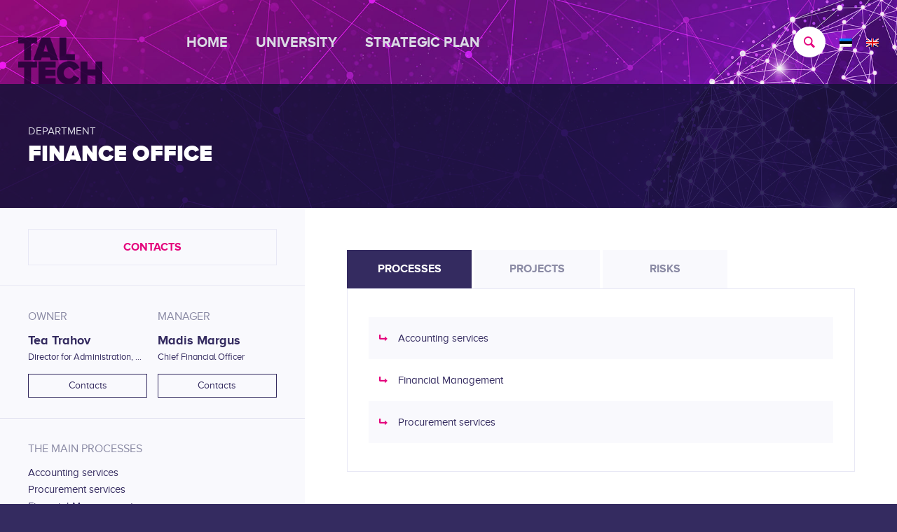

--- FILE ---
content_type: text/html; charset=UTF-8
request_url: https://smart.taltech.ee/en/department/finance-office/
body_size: 10837
content:
<!DOCTYPE html>
<html lang="en-US" class="html_stretched responsive av-preloader-disabled  html_header_top html_logo_left html_main_nav_header html_menu_right html_custom html_header_sticky html_header_shrinking_disabled html_mobile_menu_tablet html_header_searchicon html_content_align_center html_header_unstick_top_disabled html_header_stretch html_minimal_header html_elegant-blog html_av-submenu-hidden html_av-submenu-display-click html_av-overlay-side html_av-overlay-side-minimal html_av-submenu-noclone html_entry_id_4090 av-cookies-no-cookie-consent av-no-preview av-default-lightbox html_text_menu_active av-mobile-menu-switch-default">
<head>
<meta charset="UTF-8" />


<!-- mobile setting -->
<meta name="viewport" content="width=device-width, initial-scale=1">

<!-- Scripts/CSS and wp_head hook -->
<meta name='robots' content='index, follow, max-image-preview:large, max-snippet:-1, max-video-preview:-1' />
<link rel="alternate" hreflang="et" href="https://smart.taltech.ee/osakond/rahandusosakond/" />
<link rel="alternate" hreflang="en" href="https://smart.taltech.ee/en/department/finance-office/" />
<link rel="alternate" hreflang="x-default" href="https://smart.taltech.ee/osakond/rahandusosakond/" />

	<!-- This site is optimized with the Yoast SEO plugin v26.8 - https://yoast.com/product/yoast-seo-wordpress/ -->
	<title>TALTECH | Finance Office</title>
	<meta name="description" content="Tere tulemast SMART keskkonda!" />
	<link rel="canonical" href="https://smart.taltech.ee/en/department/finance-office/" />
	<script type="application/ld+json" class="yoast-schema-graph">{"@context":"https://schema.org","@graph":[{"@type":"WebPage","@id":"https://smart.taltech.ee/en/department/finance-office/","url":"https://smart.taltech.ee/en/department/finance-office/","name":"TALTECH | Finance Office","isPartOf":{"@id":"https://smart.taltech.ee/en/#website"},"datePublished":"2021-06-28T12:58:48+00:00","dateModified":"2024-07-17T06:28:51+00:00","description":"Tere tulemast SMART keskkonda!","breadcrumb":{"@id":"https://smart.taltech.ee/en/department/finance-office/#breadcrumb"},"inLanguage":"en-US","potentialAction":[{"@type":"ReadAction","target":["https://smart.taltech.ee/en/department/finance-office/"]}]},{"@type":"BreadcrumbList","@id":"https://smart.taltech.ee/en/department/finance-office/#breadcrumb","itemListElement":[{"@type":"ListItem","position":1,"name":"Home","item":"https://smart.taltech.ee/en/home/"},{"@type":"ListItem","position":2,"name":"Finance Office"}]},{"@type":"WebSite","@id":"https://smart.taltech.ee/en/#website","url":"https://smart.taltech.ee/en/","name":"TALTECH","description":"Tere tulemast SMART keskkonda!","potentialAction":[{"@type":"SearchAction","target":{"@type":"EntryPoint","urlTemplate":"https://smart.taltech.ee/en/?s={search_term_string}"},"query-input":{"@type":"PropertyValueSpecification","valueRequired":true,"valueName":"search_term_string"}}],"inLanguage":"en-US"}]}</script>
	<!-- / Yoast SEO plugin. -->


<link rel='dns-prefetch' href='//code.jquery.com' />
<link rel="alternate" type="application/rss+xml" title="TALTECH &raquo; Feed" href="https://smart.taltech.ee/en/feed/" />
<link rel="alternate" title="oEmbed (JSON)" type="application/json+oembed" href="https://smart.taltech.ee/en/wp-json/oembed/1.0/embed?url=https%3A%2F%2Fsmart.taltech.ee%2Fen%2Fdepartment%2Ffinance-office%2F" />
<link rel="alternate" title="oEmbed (XML)" type="text/xml+oembed" href="https://smart.taltech.ee/en/wp-json/oembed/1.0/embed?url=https%3A%2F%2Fsmart.taltech.ee%2Fen%2Fdepartment%2Ffinance-office%2F&#038;format=xml" />
<style id='wp-img-auto-sizes-contain-inline-css' type='text/css'>
img:is([sizes=auto i],[sizes^="auto," i]){contain-intrinsic-size:3000px 1500px}
/*# sourceURL=wp-img-auto-sizes-contain-inline-css */
</style>
<link rel='stylesheet' id='wpml-legacy-dropdown-0-css' href='https://smart.taltech.ee/wp-content/plugins/sitepress-multilingual-cms/templates/language-switchers/legacy-dropdown/style.min.css?ver=1' type='text/css' media='all' />
<style id='wpml-legacy-dropdown-0-inline-css' type='text/css'>
.wpml-ls-statics-shortcode_actions, .wpml-ls-statics-shortcode_actions .wpml-ls-sub-menu, .wpml-ls-statics-shortcode_actions a {border-color:#EEEEEE;}.wpml-ls-statics-shortcode_actions a, .wpml-ls-statics-shortcode_actions .wpml-ls-sub-menu a, .wpml-ls-statics-shortcode_actions .wpml-ls-sub-menu a:link, .wpml-ls-statics-shortcode_actions li:not(.wpml-ls-current-language) .wpml-ls-link, .wpml-ls-statics-shortcode_actions li:not(.wpml-ls-current-language) .wpml-ls-link:link {color:#444444;background-color:#ffffff;}.wpml-ls-statics-shortcode_actions .wpml-ls-sub-menu a:hover,.wpml-ls-statics-shortcode_actions .wpml-ls-sub-menu a:focus, .wpml-ls-statics-shortcode_actions .wpml-ls-sub-menu a:link:hover, .wpml-ls-statics-shortcode_actions .wpml-ls-sub-menu a:link:focus {color:#000000;background-color:#eeeeee;}.wpml-ls-statics-shortcode_actions .wpml-ls-current-language > a {color:#444444;background-color:#ffffff;}.wpml-ls-statics-shortcode_actions .wpml-ls-current-language:hover>a, .wpml-ls-statics-shortcode_actions .wpml-ls-current-language>a:focus {color:#000000;background-color:#eeeeee;}
#lang_sel img, #lang_sel_list img, #lang_sel_footer img { display: inline; }
/*# sourceURL=wpml-legacy-dropdown-0-inline-css */
</style>
<link rel='stylesheet' id='avia-merged-styles-css' href='https://smart.taltech.ee/wp-content/uploads/dynamic_avia/avia-merged-styles-0b508faac79d781a38e875cad81bca36---696f5f17cbf6b.css' type='text/css' media='all' />
<link rel='stylesheet' id='parent-css' href='https://smart.taltech.ee/wp-content/themes/enfold-child/style.css?ver=6.9' type='text/css' media='all' />
<link rel='stylesheet' id='child-font-css' href='https://smart.taltech.ee/wp-content/themes/enfold-child/assets/font/proxima-nova/font-face.css?ver=2.0.1' type='text/css' media='all' />
<link rel='stylesheet' id='jquery-ui-css-css' href='https://code.jquery.com/ui/1.10.3/themes/smoothness/jquery-ui.css?ver=6.9' type='text/css' media='all' />
<link rel='stylesheet' id='child-base-css' href='https://smart.taltech.ee/wp-content/themes/enfold-child/assets/css/child-base.css?ver=2.0.1' type='text/css' media='all' />
<link rel='stylesheet' id='child-form-css' href='https://smart.taltech.ee/wp-content/themes/enfold-child/assets/css/child-form.css?ver=2.0.1' type='text/css' media='all' />
<link rel='stylesheet' id='child-layout-css' href='https://smart.taltech.ee/wp-content/themes/enfold-child/assets/css/child-layout.css?ver=2.0.1' type='text/css' media='all' />
<link rel='stylesheet' id='child-grid-css' href='https://smart.taltech.ee/wp-content/themes/enfold-child/assets/css/child-grid.css?ver=2.0.1' type='text/css' media='all' />
<link rel='stylesheet' id='child-shortcode-css' href='https://smart.taltech.ee/wp-content/themes/enfold-child/assets/css/child-shortcode.css?ver=2.0.1' type='text/css' media='all' />
<link rel='stylesheet' id='child-element-css' href='https://smart.taltech.ee/wp-content/themes/enfold-child/assets/css/child-element.css?ver=2.0.1' type='text/css' media='all' />
<link rel='stylesheet' id='child-accordion-css' href='https://smart.taltech.ee/wp-content/themes/enfold-child/assets/css/child-accordion.css?ver=2.0.1' type='text/css' media='all' />
<link rel='stylesheet' id='child-tabs-css' href='https://smart.taltech.ee/wp-content/themes/enfold-child/assets/css/child-tabs.css?ver=2.0.1' type='text/css' media='all' />
<link rel='stylesheet' id='child-table-css' href='https://smart.taltech.ee/wp-content/themes/enfold-child/assets/css/child-table.css?ver=2.0.1' type='text/css' media='all' />
<link rel='stylesheet' id='child-section-css' href='https://smart.taltech.ee/wp-content/themes/enfold-child/assets/css/child-section.css?ver=2.0.1' type='text/css' media='all' />
<script type="text/javascript" src="https://smart.taltech.ee/wp-includes/js/jquery/jquery.min.js?ver=3.7.1" id="jquery-core-js"></script>
<script type="text/javascript" src="https://smart.taltech.ee/wp-content/plugins/sitepress-multilingual-cms/templates/language-switchers/legacy-dropdown/script.min.js?ver=1" id="wpml-legacy-dropdown-0-js"></script>
<script type="text/javascript" src="https://code.jquery.com/ui/1.13.2/jquery-ui.js?ver=6.9" id="jquery-ui-js"></script>
<script type="text/javascript" src="https://smart.taltech.ee/wp-content/uploads/dynamic_avia/avia-head-scripts-a18d25de0b929dcbc5e49275d93c80b6---696f5f17d0451.js" id="avia-head-scripts-js"></script>
<link rel="https://api.w.org/" href="https://smart.taltech.ee/en/wp-json/" /><link rel="alternate" title="JSON" type="application/json" href="https://smart.taltech.ee/en/wp-json/wp/v2/department/4090" /><link rel="EditURI" type="application/rsd+xml" title="RSD" href="https://smart.taltech.ee/xmlrpc.php?rsd" />
<meta name="generator" content="WordPress 6.9" />
<link rel='shortlink' href='https://smart.taltech.ee/en/?p=4090' />
<meta name="generator" content="WPML ver:4.8.6 stt:1,15;" />
<link rel="preload" as="font" href="https://smart.taltech.ee/wp-content/themes/enfold/config-templatebuilder/avia-template-builder/assets/fonts/entypo-fontello.woff2" crossorigin><link rel="profile" href="https://gmpg.org/xfn/11" />
<link rel="alternate" type="application/rss+xml" title="TALTECH RSS2 Feed" href="https://smart.taltech.ee/en/feed/" />
<link rel="pingback" href="https://smart.taltech.ee/xmlrpc.php" />

<style type='text/css' media='screen'>
 #top #header_main > .container, #top #header_main > .container .main_menu  .av-main-nav > li > a, #top #header_main #menu-item-shop .cart_dropdown_link{ height:120px; line-height: 120px; }
 .html_top_nav_header .av-logo-container{ height:120px;  }
 .html_header_top.html_header_sticky #top #wrap_all #main{ padding-top:118px; } 
</style>
<!--[if lt IE 9]><script src="https://smart.taltech.ee/wp-content/themes/enfold/js/html5shiv.js"></script><![endif]-->
<link rel="icon" href="https://smart.taltech.ee/wp-content/uploads/2023/07/icon-favorites.png" type="image/png">

<!-- To speed up the rendering and to display the site as fast as possible to the user we include some styles and scripts for above the fold content inline -->
<script type="text/javascript">'use strict';var avia_is_mobile=!1;if(/Android|webOS|iPhone|iPad|iPod|BlackBerry|IEMobile|Opera Mini/i.test(navigator.userAgent)&&'ontouchstart' in document.documentElement){avia_is_mobile=!0;document.documentElement.className+=' avia_mobile '}
else{document.documentElement.className+=' avia_desktop '};document.documentElement.className+=' js_active ';(function(){var e=['-webkit-','-moz-','-ms-',''],n='',o=!1,a=!1;for(var t in e){if(e[t]+'transform' in document.documentElement.style){o=!0;n=e[t]+'transform'};if(e[t]+'perspective' in document.documentElement.style){a=!0}};if(o){document.documentElement.className+=' avia_transform '};if(a){document.documentElement.className+=' avia_transform3d '};if(typeof document.getElementsByClassName=='function'&&typeof document.documentElement.getBoundingClientRect=='function'&&avia_is_mobile==!1){if(n&&window.innerHeight>0){setTimeout(function(){var e=0,o={},a=0,t=document.getElementsByClassName('av-parallax'),i=window.pageYOffset||document.documentElement.scrollTop;for(e=0;e<t.length;e++){t[e].style.top='0px';o=t[e].getBoundingClientRect();a=Math.ceil((window.innerHeight+i-o.top)*0.3);t[e].style[n]='translate(0px, '+a+'px)';t[e].style.top='auto';t[e].className+=' enabled-parallax '}},50)}}})();</script><style type="text/css">
		@font-face {font-family: 'entypo-fontello'; font-weight: normal; font-style: normal; font-display: auto;
		src: url('https://smart.taltech.ee/wp-content/themes/enfold/config-templatebuilder/avia-template-builder/assets/fonts/entypo-fontello.woff2') format('woff2'),
		url('https://smart.taltech.ee/wp-content/themes/enfold/config-templatebuilder/avia-template-builder/assets/fonts/entypo-fontello.woff') format('woff'),
		url('https://smart.taltech.ee/wp-content/themes/enfold/config-templatebuilder/avia-template-builder/assets/fonts/entypo-fontello.ttf') format('truetype'),
		url('https://smart.taltech.ee/wp-content/themes/enfold/config-templatebuilder/avia-template-builder/assets/fonts/entypo-fontello.svg#entypo-fontello') format('svg'),
		url('https://smart.taltech.ee/wp-content/themes/enfold/config-templatebuilder/avia-template-builder/assets/fonts/entypo-fontello.eot'),
		url('https://smart.taltech.ee/wp-content/themes/enfold/config-templatebuilder/avia-template-builder/assets/fonts/entypo-fontello.eot?#iefix') format('embedded-opentype');
		} #top .avia-font-entypo-fontello, body .avia-font-entypo-fontello, html body [data-av_iconfont='entypo-fontello']:before{ font-family: 'entypo-fontello'; }
		</style>

<!--
Debugging Info for Theme support: 

Theme: Enfold
Version: 5.7.1
Installed: enfold
AviaFramework Version: 5.6
AviaBuilder Version: 5.3
aviaElementManager Version: 1.0.1
- - - - - - - - - - -
ChildTheme: Enfold Child
ChildTheme Version: 
ChildTheme Installed: enfold

- - - - - - - - - - -
ML:1024-PU:70-PLA:18
WP:6.9
Compress: CSS:all theme files - JS:all theme files
Updates: disabled
PLAu:18
-->
<style id='global-styles-inline-css' type='text/css'>
:root{--wp--preset--aspect-ratio--square: 1;--wp--preset--aspect-ratio--4-3: 4/3;--wp--preset--aspect-ratio--3-4: 3/4;--wp--preset--aspect-ratio--3-2: 3/2;--wp--preset--aspect-ratio--2-3: 2/3;--wp--preset--aspect-ratio--16-9: 16/9;--wp--preset--aspect-ratio--9-16: 9/16;--wp--preset--color--black: #000000;--wp--preset--color--cyan-bluish-gray: #abb8c3;--wp--preset--color--white: #ffffff;--wp--preset--color--pale-pink: #f78da7;--wp--preset--color--vivid-red: #cf2e2e;--wp--preset--color--luminous-vivid-orange: #ff6900;--wp--preset--color--luminous-vivid-amber: #fcb900;--wp--preset--color--light-green-cyan: #7bdcb5;--wp--preset--color--vivid-green-cyan: #00d084;--wp--preset--color--pale-cyan-blue: #8ed1fc;--wp--preset--color--vivid-cyan-blue: #0693e3;--wp--preset--color--vivid-purple: #9b51e0;--wp--preset--color--metallic-red: #b02b2c;--wp--preset--color--maximum-yellow-red: #edae44;--wp--preset--color--yellow-sun: #eeee22;--wp--preset--color--palm-leaf: #83a846;--wp--preset--color--aero: #7bb0e7;--wp--preset--color--old-lavender: #745f7e;--wp--preset--color--steel-teal: #5f8789;--wp--preset--color--raspberry-pink: #d65799;--wp--preset--color--medium-turquoise: #4ecac2;--wp--preset--gradient--vivid-cyan-blue-to-vivid-purple: linear-gradient(135deg,rgb(6,147,227) 0%,rgb(155,81,224) 100%);--wp--preset--gradient--light-green-cyan-to-vivid-green-cyan: linear-gradient(135deg,rgb(122,220,180) 0%,rgb(0,208,130) 100%);--wp--preset--gradient--luminous-vivid-amber-to-luminous-vivid-orange: linear-gradient(135deg,rgb(252,185,0) 0%,rgb(255,105,0) 100%);--wp--preset--gradient--luminous-vivid-orange-to-vivid-red: linear-gradient(135deg,rgb(255,105,0) 0%,rgb(207,46,46) 100%);--wp--preset--gradient--very-light-gray-to-cyan-bluish-gray: linear-gradient(135deg,rgb(238,238,238) 0%,rgb(169,184,195) 100%);--wp--preset--gradient--cool-to-warm-spectrum: linear-gradient(135deg,rgb(74,234,220) 0%,rgb(151,120,209) 20%,rgb(207,42,186) 40%,rgb(238,44,130) 60%,rgb(251,105,98) 80%,rgb(254,248,76) 100%);--wp--preset--gradient--blush-light-purple: linear-gradient(135deg,rgb(255,206,236) 0%,rgb(152,150,240) 100%);--wp--preset--gradient--blush-bordeaux: linear-gradient(135deg,rgb(254,205,165) 0%,rgb(254,45,45) 50%,rgb(107,0,62) 100%);--wp--preset--gradient--luminous-dusk: linear-gradient(135deg,rgb(255,203,112) 0%,rgb(199,81,192) 50%,rgb(65,88,208) 100%);--wp--preset--gradient--pale-ocean: linear-gradient(135deg,rgb(255,245,203) 0%,rgb(182,227,212) 50%,rgb(51,167,181) 100%);--wp--preset--gradient--electric-grass: linear-gradient(135deg,rgb(202,248,128) 0%,rgb(113,206,126) 100%);--wp--preset--gradient--midnight: linear-gradient(135deg,rgb(2,3,129) 0%,rgb(40,116,252) 100%);--wp--preset--font-size--small: 1rem;--wp--preset--font-size--medium: 1.125rem;--wp--preset--font-size--large: 1.75rem;--wp--preset--font-size--x-large: clamp(1.75rem, 3vw, 2.25rem);--wp--preset--spacing--20: 0.44rem;--wp--preset--spacing--30: 0.67rem;--wp--preset--spacing--40: 1rem;--wp--preset--spacing--50: 1.5rem;--wp--preset--spacing--60: 2.25rem;--wp--preset--spacing--70: 3.38rem;--wp--preset--spacing--80: 5.06rem;--wp--preset--shadow--natural: 6px 6px 9px rgba(0, 0, 0, 0.2);--wp--preset--shadow--deep: 12px 12px 50px rgba(0, 0, 0, 0.4);--wp--preset--shadow--sharp: 6px 6px 0px rgba(0, 0, 0, 0.2);--wp--preset--shadow--outlined: 6px 6px 0px -3px rgb(255, 255, 255), 6px 6px rgb(0, 0, 0);--wp--preset--shadow--crisp: 6px 6px 0px rgb(0, 0, 0);}:root { --wp--style--global--content-size: 800px;--wp--style--global--wide-size: 1130px; }:where(body) { margin: 0; }.wp-site-blocks > .alignleft { float: left; margin-right: 2em; }.wp-site-blocks > .alignright { float: right; margin-left: 2em; }.wp-site-blocks > .aligncenter { justify-content: center; margin-left: auto; margin-right: auto; }:where(.is-layout-flex){gap: 0.5em;}:where(.is-layout-grid){gap: 0.5em;}.is-layout-flow > .alignleft{float: left;margin-inline-start: 0;margin-inline-end: 2em;}.is-layout-flow > .alignright{float: right;margin-inline-start: 2em;margin-inline-end: 0;}.is-layout-flow > .aligncenter{margin-left: auto !important;margin-right: auto !important;}.is-layout-constrained > .alignleft{float: left;margin-inline-start: 0;margin-inline-end: 2em;}.is-layout-constrained > .alignright{float: right;margin-inline-start: 2em;margin-inline-end: 0;}.is-layout-constrained > .aligncenter{margin-left: auto !important;margin-right: auto !important;}.is-layout-constrained > :where(:not(.alignleft):not(.alignright):not(.alignfull)){max-width: var(--wp--style--global--content-size);margin-left: auto !important;margin-right: auto !important;}.is-layout-constrained > .alignwide{max-width: var(--wp--style--global--wide-size);}body .is-layout-flex{display: flex;}.is-layout-flex{flex-wrap: wrap;align-items: center;}.is-layout-flex > :is(*, div){margin: 0;}body .is-layout-grid{display: grid;}.is-layout-grid > :is(*, div){margin: 0;}body{padding-top: 0px;padding-right: 0px;padding-bottom: 0px;padding-left: 0px;}a:where(:not(.wp-element-button)){text-decoration: underline;}:root :where(.wp-element-button, .wp-block-button__link){background-color: #32373c;border-width: 0;color: #fff;font-family: inherit;font-size: inherit;font-style: inherit;font-weight: inherit;letter-spacing: inherit;line-height: inherit;padding-top: calc(0.667em + 2px);padding-right: calc(1.333em + 2px);padding-bottom: calc(0.667em + 2px);padding-left: calc(1.333em + 2px);text-decoration: none;text-transform: inherit;}.has-black-color{color: var(--wp--preset--color--black) !important;}.has-cyan-bluish-gray-color{color: var(--wp--preset--color--cyan-bluish-gray) !important;}.has-white-color{color: var(--wp--preset--color--white) !important;}.has-pale-pink-color{color: var(--wp--preset--color--pale-pink) !important;}.has-vivid-red-color{color: var(--wp--preset--color--vivid-red) !important;}.has-luminous-vivid-orange-color{color: var(--wp--preset--color--luminous-vivid-orange) !important;}.has-luminous-vivid-amber-color{color: var(--wp--preset--color--luminous-vivid-amber) !important;}.has-light-green-cyan-color{color: var(--wp--preset--color--light-green-cyan) !important;}.has-vivid-green-cyan-color{color: var(--wp--preset--color--vivid-green-cyan) !important;}.has-pale-cyan-blue-color{color: var(--wp--preset--color--pale-cyan-blue) !important;}.has-vivid-cyan-blue-color{color: var(--wp--preset--color--vivid-cyan-blue) !important;}.has-vivid-purple-color{color: var(--wp--preset--color--vivid-purple) !important;}.has-metallic-red-color{color: var(--wp--preset--color--metallic-red) !important;}.has-maximum-yellow-red-color{color: var(--wp--preset--color--maximum-yellow-red) !important;}.has-yellow-sun-color{color: var(--wp--preset--color--yellow-sun) !important;}.has-palm-leaf-color{color: var(--wp--preset--color--palm-leaf) !important;}.has-aero-color{color: var(--wp--preset--color--aero) !important;}.has-old-lavender-color{color: var(--wp--preset--color--old-lavender) !important;}.has-steel-teal-color{color: var(--wp--preset--color--steel-teal) !important;}.has-raspberry-pink-color{color: var(--wp--preset--color--raspberry-pink) !important;}.has-medium-turquoise-color{color: var(--wp--preset--color--medium-turquoise) !important;}.has-black-background-color{background-color: var(--wp--preset--color--black) !important;}.has-cyan-bluish-gray-background-color{background-color: var(--wp--preset--color--cyan-bluish-gray) !important;}.has-white-background-color{background-color: var(--wp--preset--color--white) !important;}.has-pale-pink-background-color{background-color: var(--wp--preset--color--pale-pink) !important;}.has-vivid-red-background-color{background-color: var(--wp--preset--color--vivid-red) !important;}.has-luminous-vivid-orange-background-color{background-color: var(--wp--preset--color--luminous-vivid-orange) !important;}.has-luminous-vivid-amber-background-color{background-color: var(--wp--preset--color--luminous-vivid-amber) !important;}.has-light-green-cyan-background-color{background-color: var(--wp--preset--color--light-green-cyan) !important;}.has-vivid-green-cyan-background-color{background-color: var(--wp--preset--color--vivid-green-cyan) !important;}.has-pale-cyan-blue-background-color{background-color: var(--wp--preset--color--pale-cyan-blue) !important;}.has-vivid-cyan-blue-background-color{background-color: var(--wp--preset--color--vivid-cyan-blue) !important;}.has-vivid-purple-background-color{background-color: var(--wp--preset--color--vivid-purple) !important;}.has-metallic-red-background-color{background-color: var(--wp--preset--color--metallic-red) !important;}.has-maximum-yellow-red-background-color{background-color: var(--wp--preset--color--maximum-yellow-red) !important;}.has-yellow-sun-background-color{background-color: var(--wp--preset--color--yellow-sun) !important;}.has-palm-leaf-background-color{background-color: var(--wp--preset--color--palm-leaf) !important;}.has-aero-background-color{background-color: var(--wp--preset--color--aero) !important;}.has-old-lavender-background-color{background-color: var(--wp--preset--color--old-lavender) !important;}.has-steel-teal-background-color{background-color: var(--wp--preset--color--steel-teal) !important;}.has-raspberry-pink-background-color{background-color: var(--wp--preset--color--raspberry-pink) !important;}.has-medium-turquoise-background-color{background-color: var(--wp--preset--color--medium-turquoise) !important;}.has-black-border-color{border-color: var(--wp--preset--color--black) !important;}.has-cyan-bluish-gray-border-color{border-color: var(--wp--preset--color--cyan-bluish-gray) !important;}.has-white-border-color{border-color: var(--wp--preset--color--white) !important;}.has-pale-pink-border-color{border-color: var(--wp--preset--color--pale-pink) !important;}.has-vivid-red-border-color{border-color: var(--wp--preset--color--vivid-red) !important;}.has-luminous-vivid-orange-border-color{border-color: var(--wp--preset--color--luminous-vivid-orange) !important;}.has-luminous-vivid-amber-border-color{border-color: var(--wp--preset--color--luminous-vivid-amber) !important;}.has-light-green-cyan-border-color{border-color: var(--wp--preset--color--light-green-cyan) !important;}.has-vivid-green-cyan-border-color{border-color: var(--wp--preset--color--vivid-green-cyan) !important;}.has-pale-cyan-blue-border-color{border-color: var(--wp--preset--color--pale-cyan-blue) !important;}.has-vivid-cyan-blue-border-color{border-color: var(--wp--preset--color--vivid-cyan-blue) !important;}.has-vivid-purple-border-color{border-color: var(--wp--preset--color--vivid-purple) !important;}.has-metallic-red-border-color{border-color: var(--wp--preset--color--metallic-red) !important;}.has-maximum-yellow-red-border-color{border-color: var(--wp--preset--color--maximum-yellow-red) !important;}.has-yellow-sun-border-color{border-color: var(--wp--preset--color--yellow-sun) !important;}.has-palm-leaf-border-color{border-color: var(--wp--preset--color--palm-leaf) !important;}.has-aero-border-color{border-color: var(--wp--preset--color--aero) !important;}.has-old-lavender-border-color{border-color: var(--wp--preset--color--old-lavender) !important;}.has-steel-teal-border-color{border-color: var(--wp--preset--color--steel-teal) !important;}.has-raspberry-pink-border-color{border-color: var(--wp--preset--color--raspberry-pink) !important;}.has-medium-turquoise-border-color{border-color: var(--wp--preset--color--medium-turquoise) !important;}.has-vivid-cyan-blue-to-vivid-purple-gradient-background{background: var(--wp--preset--gradient--vivid-cyan-blue-to-vivid-purple) !important;}.has-light-green-cyan-to-vivid-green-cyan-gradient-background{background: var(--wp--preset--gradient--light-green-cyan-to-vivid-green-cyan) !important;}.has-luminous-vivid-amber-to-luminous-vivid-orange-gradient-background{background: var(--wp--preset--gradient--luminous-vivid-amber-to-luminous-vivid-orange) !important;}.has-luminous-vivid-orange-to-vivid-red-gradient-background{background: var(--wp--preset--gradient--luminous-vivid-orange-to-vivid-red) !important;}.has-very-light-gray-to-cyan-bluish-gray-gradient-background{background: var(--wp--preset--gradient--very-light-gray-to-cyan-bluish-gray) !important;}.has-cool-to-warm-spectrum-gradient-background{background: var(--wp--preset--gradient--cool-to-warm-spectrum) !important;}.has-blush-light-purple-gradient-background{background: var(--wp--preset--gradient--blush-light-purple) !important;}.has-blush-bordeaux-gradient-background{background: var(--wp--preset--gradient--blush-bordeaux) !important;}.has-luminous-dusk-gradient-background{background: var(--wp--preset--gradient--luminous-dusk) !important;}.has-pale-ocean-gradient-background{background: var(--wp--preset--gradient--pale-ocean) !important;}.has-electric-grass-gradient-background{background: var(--wp--preset--gradient--electric-grass) !important;}.has-midnight-gradient-background{background: var(--wp--preset--gradient--midnight) !important;}.has-small-font-size{font-size: var(--wp--preset--font-size--small) !important;}.has-medium-font-size{font-size: var(--wp--preset--font-size--medium) !important;}.has-large-font-size{font-size: var(--wp--preset--font-size--large) !important;}.has-x-large-font-size{font-size: var(--wp--preset--font-size--x-large) !important;}
/*# sourceURL=global-styles-inline-css */
</style>
</head>

<body id="top" class="wp-singular department-template-default single single-department postid-4090 wp-theme-enfold wp-child-theme-enfold-child stretched no_sidebar_border rtl_columns av-curtain-numeric avia-responsive-images-support" itemscope="itemscope" itemtype="https://schema.org/WebPage" >

	
	<div id='wrap_all'>

	
<header id='header' class='all_colors header_color dark_bg_color  av_header_top av_logo_left av_main_nav_header av_menu_right av_custom av_header_sticky av_header_shrinking_disabled av_header_stretch av_mobile_menu_tablet av_header_searchicon av_header_unstick_top_disabled av_minimal_header av_bottom_nav_disabled  av_alternate_logo_active av_header_border_disabled' data-av_shrink_factor='50' role="banner" itemscope="itemscope" itemtype="https://schema.org/WPHeader" >

		<div  id='header_main' class='container_wrap container_wrap_logo'>

        <div class='container av-logo-container'><div class='inner-container'><span class='logo avia-standard-logo'><a href='https://smart.taltech.ee/en/' class='' aria-label='TALTECH' title='TALTECH'><img src="https://smart.taltech.ee/wp-content/uploads/2021/01/logo-header-color-3.png" srcset="https://smart.taltech.ee/wp-content/uploads/2021/01/logo-header-color-3.png 160w, https://smart.taltech.ee/wp-content/uploads/2021/01/logo-header-color-3-80x80.png 80w, https://smart.taltech.ee/wp-content/uploads/2021/01/logo-header-color-3-36x36.png 36w" sizes="(max-width: 160px) 100vw, 160px" height="100" width="300" alt='TALTECH' title='TALTECH' /></a></span><nav class='main_menu' data-selectname='Select a page'  role="navigation" itemscope="itemscope" itemtype="https://schema.org/SiteNavigationElement" ><div class="avia-menu av-main-nav-wrap"><ul role="menu" class="menu av-main-nav" id="avia-menu"><li role="menuitem" id="menu-item-6436" class="menu-item menu-item-type-post_type menu-item-object-page menu-item-home menu-item-top-level menu-item-top-level-1"><a href="https://smart.taltech.ee/en/" itemprop="url" tabindex="0"><span class="avia-bullet"></span><span class="avia-menu-text">Home</span><span class="avia-menu-fx"><span class="avia-arrow-wrap"><span class="avia-arrow"></span></span></span></a></li>
<li role="menuitem" id="menu-item-6321" class="menu-item menu-item-type-custom menu-item-object-custom menu-item-has-children menu-item-top-level menu-item-top-level-2"><a href="#" itemprop="url" tabindex="0"><span class="avia-bullet"></span><span class="avia-menu-text">University</span><span class="avia-menu-fx"><span class="avia-arrow-wrap"><span class="avia-arrow"></span></span></span></a>


<ul class="sub-menu">
	<li role="menuitem" id="menu-item-6322" class="menu-item menu-item-type-post_type menu-item-object-page"><a href="https://smart.taltech.ee/en/university-processes/" itemprop="url" tabindex="0"><span class="avia-bullet"></span><span class="avia-menu-text">Processes</span></a></li>
	<li role="menuitem" id="menu-item-6323" class="menu-item menu-item-type-post_type menu-item-object-page"><a href="https://smart.taltech.ee/en/university-structure/" itemprop="url" tabindex="0"><span class="avia-bullet"></span><span class="avia-menu-text">Structure</span></a></li>
</ul>
</li>
<li role="menuitem" id="menu-item-6324" class="menu-item menu-item-type-custom menu-item-object-custom menu-item-has-children menu-item-top-level menu-item-top-level-3"><a href="#" itemprop="url" tabindex="0"><span class="avia-bullet"></span><span class="avia-menu-text">Strategic plan</span><span class="avia-menu-fx"><span class="avia-arrow-wrap"><span class="avia-arrow"></span></span></span></a>


<ul class="sub-menu">
	<li role="menuitem" id="menu-item-6325" class="menu-item menu-item-type-post_type menu-item-object-page"><a href="https://smart.taltech.ee/en/strategic-plan-implementation/" itemprop="url" tabindex="0"><span class="avia-bullet"></span><span class="avia-menu-text">Implementation</span></a></li>
	<li role="menuitem" id="menu-item-18345" class="menu-item menu-item-type-post_type menu-item-object-page"><a href="https://smart.taltech.ee/en/performance-indicators/" itemprop="url" tabindex="0"><span class="avia-bullet"></span><span class="avia-menu-text">Key performance indicators</span></a></li>
	<li role="menuitem" id="menu-item-7317" class="menu-item menu-item-type-post_type menu-item-object-page"><a href="https://smart.taltech.ee/en/important-documents/" itemprop="url" tabindex="0"><span class="avia-bullet"></span><span class="avia-menu-text">Important documents</span></a></li>
</ul>
</li>
<li id="menu-item-search" class="noMobile menu-item menu-item-search-dropdown menu-item-avia-special" role="menuitem"><a aria-label="Search" href="?s=" rel="nofollow" data-avia-search-tooltip="
&lt;search&gt;
	&lt;form role=&quot;search&quot; action=&quot;https://smart.taltech.ee/en/&quot; id=&quot;searchform&quot; method=&quot;get&quot; class=&quot;&quot;&gt;
		&lt;div&gt;
			&lt;input type=&quot;submit&quot; value=&quot;&quot; id=&quot;searchsubmit&quot; class=&quot;button avia-font-entypo-fontello&quot; title=&quot;Enter at least 3 characters to show search results in a dropdown or click to route to search result page to show all results&quot; /&gt;
			&lt;input type=&quot;search&quot; id=&quot;s&quot; name=&quot;s&quot; value=&quot;&quot; aria-label=&#039;Search&#039; placeholder=&#039;Search&#039; required /&gt;
					&lt;/div&gt;
	&lt;/form&gt;
&lt;/search&gt;
" aria-hidden='false' data-av_icon='' data-av_iconfont='entypo-fontello'><span class="avia_hidden_link_text">Search</span></a></li><li class='av-language-switch-item language_et '><a href="https://smart.taltech.ee/osakond/rahandusosakond/"><span class='language_flag'><img title='Eesti' src='https://smart.taltech.ee/wp-content/plugins/sitepress-multilingual-cms/res/flags/et.png' /></span></a></li><li class='av-language-switch-item language_en avia_current_lang'><a href="https://smart.taltech.ee/en/department/finance-office/"><span class='language_flag'><img title='English' src='https://smart.taltech.ee/wp-content/plugins/sitepress-multilingual-cms/res/flags/en.png' /></span></a></li><li class="av-burger-menu-main menu-item-avia-special av-small-burger-icon" role="menuitem">
	        			<a href="#" aria-label="Menu" aria-hidden="false">
							<span class="av-hamburger av-hamburger--spin av-js-hamburger">
								<span class="av-hamburger-box">
						          <span class="av-hamburger-inner"></span>
						          <strong>Menu</strong>
								</span>
							</span>
							<span class="avia_hidden_link_text">Menu</span>
						</a>
	        		   </li></ul></div></nav></div> </div> 
		<!-- end container_wrap-->
		</div>
<div class="header_bg"></div>
<!-- end header -->
</header>

	<div id='main' class='all_colors' data-scroll-offset='174'>

	<div class="av-layout-grid-container entry-content-wrapper footer_color av-flex-cells av-break-at-tablet el_before_av_section section-head content-head container_wrap fullsize"><div class="flex_cell av-gridrow-cell av_one_full no_margin avia-builder-el-first">
	<div class="flex_cell_inner">
		<div class="av-special-heading av-special-heading-h1 modern-quote avia-builder-el-no-sibling">
		<div class="av-subheading av-subheading_above">
		Department	</div>
		<h1 class="av-special-heading-tag">
		Finance Office	</h1>
</div>	</div>
</div></div><div class="av-layout-grid-container entry-content-wrapper main_color av-flex-cells av-break-at-tablet el_before_av_section section-single content-department with-sidebar container_wrap fullsize">
<div class="flex_cell av-gridrow-cell av_one_third no_margin el_before_av_cell_two_third avia-builder-el-first sidebar">
	<div class="flex_cell_inner">
		<div class="widget contact">
		<div class="entry"><a href="https://taltech.ee/en/contacts/finance-office-0" class="avia-button avia-color-theme-color avia-size-large" title="Contacts" target="_blank" rel="noopener noreferrer">Contacts</a></div></div>
<div class="widget responsible-people">
		<div class="col owner">
			<div class="title">
		<span title="...">Owner</span>
	</div>
			<div class="entry"><ul class="list">
			<li>
			<a href="https://smart.taltech.ee/en/personnel/tea-trahov/" title="Tea Trahov">
				Tea Trahov			</a>
								<span title="Director for Administration, Head of Human Resource Office">
						Director for Administration, Head of Human Resource Office					</span>
									<a href="https://taltech.ee/en/contacts/tea-trahov" class="redirect" title="Contacts" target="_blank" rel="noopener noreferrer">
					Contacts				</a>
						</li>
		</ul></div>	</div>
		<div class="col manager">
			<div class="title">
		<span title="...">Manager</span>
	</div>
			<div class="entry"><ul class="list">
			<li>
			<a href="https://smart.taltech.ee/en/personnel/madis-margus/" title="Madis Margus">
				Madis Margus			</a>
								<span title="Chief Financial Officer">
						Chief Financial Officer					</span>
									<a href="https://taltech.ee/en/contacts/madis-margus" class="redirect" title="Contacts" target="_blank" rel="noopener noreferrer">
					Contacts				</a>
						</li>
		</ul></div>	</div>
	</div>
<div class="widget main-process">
		<div class="title">
		<span title="...">The main processes</span>
	</div>
		<div class="entry"><ul class="list">
			<li>
			<a href="https://smart.taltech.ee/en/process/accounting/" title="Accounting services">
				Accounting services			</a>
					</li>
				<li>
			<a href="https://smart.taltech.ee/en/process/procurement/" title="Procurement services">
				Procurement services			</a>
					</li>
				<li>
			<a href="https://smart.taltech.ee/en/process/financial-management/" title="Financial Management">
				Financial Management			</a>
					</li>
		</ul></div></div>
	</div>
</div>
<div class="flex_cell av-gridrow-cell av_two_third no_margin el_after_av_cell_one_third avia-builder-el-last avia-full-stretch content">
	<div class="flex_cell_inner">
		<div id="tabs"><ul class="tab-nav"><li class="item" data-tab="#processes"><a href="#" title="Processes">Processes</a></li><li class="item" data-tab="#projects"><a href="#" title="Projects">Projects</a></li><li class="item" data-tab="#risks"><a href="#" title="Risks">Risks</a></li></ul><div class="tab-content"><div id="processes" class="item slide-in"><div class="widget processes">
		<div class="entry"><table class="avia-table table-list processes">
					<tr class="row">
					<td>
												<a href="https://smart.taltech.ee/en/process/accounting/" title="Accounting services">
							Accounting services						</a>
											</td>
				</tr>
								<tr class="row">
					<td>
												<a href="https://smart.taltech.ee/en/process/financial-management/" title="Financial Management">
							Financial Management						</a>
											</td>
				</tr>
								<tr class="row">
					<td>
												<a href="https://smart.taltech.ee/en/process/procurement/" title="Procurement services">
							Procurement services						</a>
											</td>
				</tr>
				</table></div></div>
</div><div id="projects" class="item slide-in"><div class="widget projects">
		<div class="entry"><table class="avia-table table-list projects">
					<tr class="row">
					<td>
						<a href="https://taltech.atlassian.net/browse/RAK-45" title="RAK 45" class="prefix" target="_blank">RAK 45</a>							<a href="https://smart.taltech.ee/en/project/development-and-implementation-of-new-financial-regulations/" class="status finished" title="Development and implementation of new financial regulations (completed)">Development and implementation of new financial regulations (completed)</a>
												</td>
				</tr>
								<tr class="row">
					<td>
						<a href="https://taltech.atlassian.net/browse/RAK-52" title="RAK 52" class="prefix" target="_blank">RAK 52</a>							<a href="https://smart.taltech.ee/en/project/user-centered-financial-management-services/" class="status finished" title="User-centered financial management services ( ALPHA sync) (completed)">User-centered financial management services ( ALPHA sync) (completed)</a>
												</td>
				</tr>
				</table></div></div>
</div><div id="risks" class="item slide-in"><div class="widget risks">
		<div class="entry"><table class="avia-table table-list risks">
					<tr class="row">
					<td>
												<a href="https://smart.taltech.ee/en/risk/risk-21/" title="Risk 21">
							<span class="prefix">Risk 21</span>Credit risk regarding the receipt of income from students and clients.						</a>
											</td>
				</tr>
								<tr class="row">
					<td>
												<a href="https://smart.taltech.ee/en/risk/risk-22/" title="Risk 22">
							<span class="prefix">Risk 22</span>Complexity and lack of operational efficiency of the procurement process will endanger meeting the deadlines of research projects, cooperation agreements and internal development projects and may affect the income from the projects/contracts.						</a>
											</td>
				</tr>
								<tr class="row">
					<td>
												<a href="https://smart.taltech.ee/en/risk/risk-23/" title="Risk 23">
							<span class="prefix">Risk 23</span>The total risk of small procurements, which, if not hedged, may cause additional damage claims, violations or injunctions to the university.						</a>
											</td>
				</tr>
								<tr class="row">
					<td>
												<a href="https://smart.taltech.ee/en/risk/risk-24/" title="Risk 24">
							<span class="prefix">Risk 24</span>Risks of earmarked funding recoveries related to procurement ineligibility. Reclaims related to procurements generally arise when it is considered that the procurements for the purchases that were the basis of the targeted financing were not properly executed - this is also the case when new requirements are implemented retroactively.						</a>
											</td>
				</tr>
								<tr class="row">
					<td>
												<a href="https://smart.taltech.ee/en/risk/risk-31/" title="Risk 31">
							<span class="prefix">Risk 31</span>The general decrease in purchasing power resulting from external price shock (sudden increase in costs forces to stop investments and developments or optimize on a larger scale).						</a>
											</td>
				</tr>
				</table></div></div>
</div></div></div>		<div id="accordion" class="accordion"><div class="toggle-title regulations"><span>Regulations</span></div><div class="toggle-content regulations"><div class="widget regulations">
		<div class="entry"><table class="avia-table table-list regulations">
	</table></div></div>
</div></div>	</div>
</div></div>
				<div class='container_wrap footer_color' id='footer'>

					<div class='container'>

						<div class='flex_column av_one_half  first el_before_av_one_half'><section id="text-2" class="widget clearfix widget_text">			<div class="textwidget"><p>Rectorate Strategy Office is responsible for the SMART environment:</p>
<p>
<style type="text/css" data-created_by="avia_inline_auto" id="style-css-av-av_font_icon-b96367ec9ad333e5ab7cf9e9cd9997bd">
.av_font_icon.av-av_font_icon-b96367ec9ad333e5ab7cf9e9cd9997bd{
color:#e4067d;
border-color:#e4067d;
}
.av_font_icon.av-av_font_icon-b96367ec9ad333e5ab7cf9e9cd9997bd .av-icon-char{
font-size:15px;
line-height:15px;
}
</style>
<span  class='av_font_icon av-av_font_icon-b96367ec9ad333e5ab7cf9e9cd9997bd avia_animate_when_visible av-icon-style- avia-icon-pos-left'><span class='av-icon-char' aria-hidden='true' data-av_icon='' data-av_iconfont='entypo-fontello' ></span></span> <a href="mailto:margus.puua@taltech.ee">margus.puua@taltech.ee</a></p>
</div>
		<span class="seperator extralight-border"></span></section></div><div class='flex_column av_one_half  el_after_av_one_half el_before_av_one_half '><section id="text-4" class="widget clearfix widget_text">			<div class="textwidget"><p><strong>Tallinn University of Technology</strong></p>
<p><a href="https://taltech.ee/en" target="_blank" rel="noopener">TALTECH.EE</a></p>
</div>
		<span class="seperator extralight-border"></span></section></div>
					</div>

				<!-- ####### END FOOTER CONTAINER ####### -->
				</div>

	

			<!-- end main -->
		</div>

		<!-- end wrap_all --></div>

<a href='#top' title='Scroll to top' id='scroll-top-link' aria-hidden='true' data-av_icon='' data-av_iconfont='entypo-fontello' tabindex='-1'><span class="avia_hidden_link_text">Scroll to top</span></a>

<div id="fb-root"></div>

<script type="speculationrules">
{"prefetch":[{"source":"document","where":{"and":[{"href_matches":"/en/*"},{"not":{"href_matches":["/wp-*.php","/wp-admin/*","/wp-content/uploads/*","/wp-content/*","/wp-content/plugins/*","/wp-content/themes/enfold-child/*","/wp-content/themes/enfold/*","/en/*\\?(.+)"]}},{"not":{"selector_matches":"a[rel~=\"nofollow\"]"}},{"not":{"selector_matches":".no-prefetch, .no-prefetch a"}}]},"eagerness":"conservative"}]}
</script>

 <script type='text/javascript'>
 /* <![CDATA[ */  
var avia_framework_globals = avia_framework_globals || {};
    avia_framework_globals.frameworkUrl = 'https://smart.taltech.ee/wp-content/themes/enfold/framework/';
    avia_framework_globals.installedAt = 'https://smart.taltech.ee/wp-content/themes/enfold/';
    avia_framework_globals.ajaxurl = 'https://smart.taltech.ee/wp-admin/admin-ajax.php?lang=en';
/* ]]> */ 
</script>
 
 <script type="text/javascript" src="https://smart.taltech.ee/wp-includes/js/jquery/ui/core.min.js?ver=1.13.3" id="jquery-ui-core-js"></script>
<script type="text/javascript" src="https://smart.taltech.ee/wp-includes/js/jquery/ui/accordion.min.js?ver=1.13.3" id="jquery-ui-accordion-js"></script>
<script type="text/javascript" src="https://smart.taltech.ee/wp-content/themes/enfold-child/assets/js/child-functions.js?ver=2.0.1" id="child-functions-js"></script>
<script type="text/javascript" src="https://smart.taltech.ee/wp-content/uploads/dynamic_avia/avia-footer-scripts-1f8ebff164e57b1eb75c92408b94f58b---696f5f17e6353.js" id="avia-footer-scripts-js"></script>

<script type='text/javascript'>

	(function($) {

			/*	check if google analytics tracking is disabled by user setting via cookie - or user must opt in.	*/

			var analytics_code = "\n<!-- Global site tag (gtag.js) - Google Analytics -->\n<script id='google_analytics_script' class='google_analytics_scripts' async src='https:\/\/www.googletagmanager.com\/gtag\/js?id=G-E3YY532DKC'><\/script>\n<script class='google_analytics_scripts' type='text\/javascript'>\nwindow.dataLayer = window.dataLayer || [];\nfunction gtag(){dataLayer.push(arguments);}\ngtag('js', new Date());\ngtag('config', 'G-E3YY532DKC', { 'anonymize_ip': true });\n<\/script>\n".replace(/\"/g, '"' );
			var html = document.getElementsByTagName('html')[0];

			$('html').on( 'avia-cookie-settings-changed', function(e)
			{
					var cookie_check = html.className.indexOf('av-cookies-needs-opt-in') >= 0 || html.className.indexOf('av-cookies-can-opt-out') >= 0;
					var allow_continue = true;
					var silent_accept_cookie = html.className.indexOf('av-cookies-user-silent-accept') >= 0;
					var script_loaded = $( 'script.google_analytics_scripts' );

					if( cookie_check && ! silent_accept_cookie )
					{
						if( ! document.cookie.match(/aviaCookieConsent/) || html.className.indexOf('av-cookies-session-refused') >= 0 )
						{
							allow_continue = false;
						}
						else
						{
							if( ! document.cookie.match(/aviaPrivacyRefuseCookiesHideBar/) )
							{
								allow_continue = false;
							}
							else if( ! document.cookie.match(/aviaPrivacyEssentialCookiesEnabled/) )
							{
								allow_continue = false;
							}
							else if( document.cookie.match(/aviaPrivacyGoogleTrackingDisabled/) )
							{
								allow_continue = false;
							}
						}
					}

					//	allow 3-rd party plugins to hook (see enfold\config-cookiebot\cookiebot.js)
					if( window['wp'] && wp.hooks )
					{
						allow_continue = wp.hooks.applyFilters( 'aviaCookieConsent_allow_continue', allow_continue );
					}

					if( ! allow_continue )
					{
//						window['ga-disable-G-E3YY532DKC'] = true;
						if( script_loaded.length > 0 )
						{
							script_loaded.remove();
						}
					}
					else
					{
						if( script_loaded.length == 0 )
						{
							$('head').append( analytics_code );
						}
					}
			});

			$('html').trigger( 'avia-cookie-settings-changed' );

	})( jQuery );

</script></body>
</html>


--- FILE ---
content_type: text/css
request_url: https://smart.taltech.ee/wp-content/themes/enfold-child/assets/font/proxima-nova/font-face.css?ver=2.0.1
body_size: 143
content:
/*
 ************************************************************
 *
 * FONT-FACE
 *
 ************************************************************
 *
 * ----------------------------------------------------------
 *
 * Proxima Nova
 *
 * ----------------------------------------------------------
 *
 * - FONT
 */

@font-face
{
	font-display: swap;
    font-family: 'Proxima Nova';
	font-weight: 800;
    font-style: normal;
    src: url('format/eot/Proxima Nova Black.eot');
    src: url('format/eot/Proxima Nova Black.eot?#iefix') format('embedded-opentype'),
         url('format/woff2/Proxima Nova Black.woff2') format('woff2'),
         url('format/woff/Proxima Nova Black.woff') format('woff'),
         url('format/ttf/Proxima Nova Black.ttf') format('truetype'),
         url('format/svg/Proxima Nova Black.svg#proxima_nova_altblack') format('svg');
}

@font-face
{
	font-display: swap;
    font-family: 'Proxima Nova';
	font-weight: 700;
    font-style: normal;
    src: url('format/eot/Proxima Nova Bold.eot');
    src: url('format/eot/Proxima Nova Bold.eot?#iefix') format('embedded-opentype'),
         url('format/woff2/Proxima Nova Bold.woff2') format('woff2'),
         url('format/woff/Proxima Nova Bold.woff') format('woff'),
         url('format/ttf/Proxima Nova Bold.ttf') format('truetype'),
         url('format/svg/Proxima Nova Bold.svg#proxima_nova_altbold') format('svg');
}

@font-face
{
	font-display: swap;
    font-family: 'Proxima Nova';
	font-weight: 400;
    font-style: normal;
    src: url('format/eot/Proxima Nova Regular.eot');
    src: url('format/eot/Proxima Nova Regular.eot?#iefix') format('embedded-opentype'),
         url('format/woff2/Proxima Nova Regular.woff2') format('woff2'),
         url('format/woff/Proxima Nova Regular.woff') format('woff'),
         url('format/ttf/Proxima Nova Regular.ttf') format('truetype'),
         url('format/svg/Proxima Nova Regular.svg#proxima_nova_altregular') format('svg');
}

--- FILE ---
content_type: text/css
request_url: https://smart.taltech.ee/wp-content/themes/enfold-child/assets/css/child-base.css?ver=2.0.1
body_size: 909
content:
/*
 ************************************************************
 *
 * CHILD-BASE
 *
 ************************************************************
 *
 * ----------------------------------------------------------
 *
 * GLOBAL
 *
 * ----------------------------------------------------------
 *
 * - COLORS
 */

body
{
	--color-darkblue: #342b60;
	--color-magenta: #e4067d;
	--color-burgundy: #aa1352;
	--color-lightgray: #f9f9fd;
	--color-gray-1: #e8e8f5;
	--color-gray-2: #8b8ba5;
	--color-white: #ffffff;
	--status-inactive: #8b8ba5;
	--status-started: #ffde00;
	--status-finished: #00c000;
	--status-transferred: #00c000;
	--status-dropped: #ff0000;
}

/*
 * - BACKGROUND
 */

.html_stretched #wrap_all,
.html_stretched #wrap_all #main
{
	background-image: url("https://smart.taltech.ee/wp-content/uploads/2021/01/TTU-01.jpg");
	background-blend-mode: multiply;
	background-position: top right;
	background-attachment: fixed;
	background-repeat: no-repeat;
	background-size: cover;
	background-color: --color-darkblue;
}

/*
 * - ANIMATIONS
 */

@-webkit-keyframes slideInRight
{
	from
	{
		visibility: visible;
		-webkit-transform: translate3d(100%, 0, 0);
		        transform: translate3d(100%, 0, 0);
	}
	to
	{
		-webkit-transform: translate3d(0, 0, 0);
		        transform: translate3d(0, 0, 0);
	}
}

@keyframes slideInRight
{
	from
	{
		visibility: visible;
		-webkit-transform: translate3d(100%, 0, 0);
		        transform: translate3d(100%, 0, 0);
	}
	to
	{
		-webkit-transform: translate3d(0, 0, 0);
		        transform: translate3d(0, 0, 0);
	}
}

.slideInRight
{
	-webkit-animation-name: slideInRight;
	        animation-name: slideInRight;
}

.slide-in
{

	-webkit-animation-name: slideInRight;
	        animation-name: slideInRight;
	-webkit-animation-duration: 0.4s;
	        animation-duration: 0.4s;
	-webkit-animation-timing-function: ease;
	        animation-timing-function: ease;

}

/*
 * - TRANSITIONS
 */

a,
ul,
ol,
li,
dl,
dt,
dd,
span,
input,
button,
select,
strong,
textarea,
#submit,
.button,
.avia-button,
.avia-menu-text,
.title,
.toggler,
.colorbox,
.button .icon,
.child,
.parent,
.parent-goals
{
	transition-property: opacity, color, border-color, background-color;
	transition-duration: .3s;
	transition-timing-function: ease;
}

body
{
	font-family: 'Proxima Nova', Muli, sans-serif !important;
}

/*
 * - TYPO
 */

strong
{
	font-weight: 700;
}

a,
a:hover,
a:focus,
a:visited
{
	text-decoration: none !important;
}

p,
hr,
ul,
ol,
table
{
	margin: 30px 0;

}

p:first-child,
ul:first-child,
ol:first-child,
table:first-child
{
	margin-top: 0;
}

p:last-child,
ul:last-child,
ol:last-child,
table:last-child
{
	margin-bottom: 0;
}

p + h1,
p + h2,
p + h3,
p + h4,
p + h5,
p + h6
{
	margin: 14px 0 24px 0;
}

.special_amp
{
	color: inherit !important;
	font-family: inherit;
	font-size: inherit;
	font-style: normal;
	font-weight: 300;
}

.template-page .entry-content-wrapper h1,
.template-page .entry-content-wrapper h2
{
	letter-spacing: normal;
}

.entry-content-wrapper li
{
	padding-left: 10px;
}

.entry-content-wrapper li p
{
	display: inline;
}

/*
 * - LIST
 */

ul.list,
ul.list li
{
	margin: 0;
	padding: 0;
	list-style: none;
}

--- FILE ---
content_type: text/css
request_url: https://smart.taltech.ee/wp-content/themes/enfold-child/assets/css/child-form.css?ver=2.0.1
body_size: 627
content:
/*
 ************************************************************
 *
 * CHILD-FORM
 *
 ************************************************************
 *
 * ----------------------------------------------------------
 *
 * FORM
 *
 * ----------------------------------------------------------
 *
 * - ELEMENT
 */

#top form,
#top fieldset
{
	margin: 0;
}

#top label
{
	font-weight: 400;
	font-size: 13px;
}

#top input[type="url"],
#top input[type="tel"],
#top input[type="text"],
#top input[type="input"],
#top input[type="email"],
#top input[type="search"],
#top input[type="number"],
#top input[type="password"],
#top textarea,
#top select
{
	padding: 10px;
	line-height: 18px;
	border-radius: 0;
	font-weight: 400;
	font-size: 14px;
	-webkit-box-shadow: none !important;
	   -moz-box-shadow: none !important;
	        box-shadow: none !important;
}

/*
 * ----------------------------------------------------------
 *
 * BUTTONS
 *
 * ----------------------------------------------------------
 *
 * - BASE
 */

#top .button,
#top .avia-button,
#top input[type="submit"]
{
	opacity: 1;
	margin: 0;
	padding: 10px 30px;
	min-width: auto;
	font-weight: 600;
	line-height: 18px;
	border-width: 1px;
	border-radius: 0;
	border-style: solid;
	font-size: 14px;
	text-transform: uppercase;
	-webkit-box-shadow: none;
	   -moz-box-shadow: none;
	        box-shadow: none;
}

/*
 * - SIZE
 */

#top .avia-button.avia-size-small
{
	padding: 10px 30px;
	line-height: 18px;
	font-size: 12px;
}

#top .avia-button.avia-size-medium
{
	padding: 10px 40px;
	line-height: 18px;
	font-size: 14px;
}

#top .avia-button.avia-size-large
{
	padding: 15px 50px;
	line-height: 20px;
	font-size: 16px;
}

#top .avia-button.avia-size-x-large
{
	padding: 30px 60px;
	line-height: 24px;
	font-size: 18px;
}

#top .avia-buttonrow-wrap .avia-button
{
	margin-bottom: 0 !important;
}

@media only screen and (max-width: 989px)
{

	.responsive #top #wrap_all .avia-button.avia-size-small,
	.responsive #top #wrap_all .avia-button.avia-size-medium
	{
		font-size: 13px;
	}

	.responsive #top #wrap_all .avia-button.avia-size-large,
	.responsive #top #wrap_all .avia-button.avia-size-x-large
	{
		font-size: 18px;
	}
	
}

@media only screen and (max-width: 767px)
{
	
	.responsive #top #wrap_all .avia-button,
	.responsive #top #wrap_all .avia-button-wrap
	{
		width: 100% !important;
	}

	.responsive #top #wrap_all .avia-button.avia-size-small,
	.responsive #top #wrap_all .avia-button.avia-size-medium,
	.responsive #top #wrap_all .avia-button.avia-size-large,
	.responsive #top #wrap_all .avia-button.avia-size-x-large
	{
		padding: 15px;
		font-size: 15px;
	}
	
}

/*
 * - COLOR
 */

#top .button,
#top .avia-button,
#top input[type="submit"],
#top .avia-button.avia-color-theme-color,
#top .avia-button.avia-color-theme-color-subtle,
#top .avia-button.avia-color-theme-color-highlight
{
	background-color: transparent;
	border-color: var(--color-gray-1);
	color: var(--color-magenta);
}

#top .button:hover,
#top .avia-button:hover,
#top input[type="submit"]:hover,
#top .avia-button.avia-color-theme-color:hover,
#top .avia-button.avia-color-theme-color-subtle:hover,
#top .avia-button.avia-color-theme-color-highlight:hover
{
	background-color: var(--color-magenta);
	border-color: var(--color-magenta);
	color: var(--color-white);
}

#top #searchform #searchsubmit,
#top .avia-button.avia-color-light
{
	background-color: transparent;
	border-color: rgba(255, 255, 255, 0.2);
	color: var(--color-white);
}

#top #searchform #searchsubmit,
#top .avia-button.avia-color-light:hover
{
	background-color: transparent;
	border-color: var(--color-white);
	color: var(--color-white);
}

#top .avia-button.avia-color-dark
{
	background-color: transparent;
	border-color: var(--color-gray-1);
	color: var(--color-magenta);
}

#top .avia-button.avia-color-dark:hover
{
	background-color: transparent;
	border-color: var(--color-magenta);
	color: var(--color-magenta);
}

--- FILE ---
content_type: text/css
request_url: https://smart.taltech.ee/wp-content/themes/enfold-child/assets/css/child-layout.css?ver=2.0.1
body_size: 1632
content:
/*
 ************************************************************
 *
 * CHILD-LAYOUT
 *
 ************************************************************
 *
 * ----------------------------------------------------------
 *
 * ELEMENTS
 *
 * ----------------------------------------------------------
 *
 * - HIDE
 */

#top #scroll-top-link
{
	display: none !important;
}

/*
 * - WIDGET
 */

#top .widget
{
	padding: 0;
	margin: 30px 0;
}

#top .widget:first-child
{
	margin-top: 0;
}

#top .widget:last-child
{
	margin-bottom: 0;
}

#top .widget .title
{
	display: flex;
	align-items: center;
	margin-bottom: 10px;
	text-transform: uppercase;
	font-size: 16px;
	color: var(--color-gray-2);
}

#top .widget .title span:not(:first-child)
{
	margin-left: 10px;
}

#top .widget.deadline .entry
{
	font-weight: 700;
}

/*
 * - COLORBOX
 */

@media only screen and (max-width: 767px)
{

	.responsive #top #wrap_all .colorbox
	{
		padding: 30px;
	}

}

@media only screen and (min-width: 768px)
{

	.responsive #top #wrap_all .colorbox
	{
		padding: 40px;
	}

}

#top .colorbox p:first-child
{
	margin-top: 0;
}

#top .colorbox p:last-child
{
	margin-bottom: 0;
}

#top .colorbox-gray
{
	background-color: var(--color-lightgray);
}

/*
 * ----------------------------------------------------------
 *
 * GRID
 *
 * ----------------------------------------------------------
 *
 * - COLUMNS
 */

#top .flex_column_table.av-equal-height-column-flextable:not(:first-child)
{
	margin-top: 40px;
}

@media only screen and (max-width: 989px)
{

	.responsive #top #wrap_all .flex_column.av-break-at-tablet
	{
		margin-top: 20px;
		margin-bottom: 20px;
	}

}

@media only screen and (max-width: 767px)
{

	.responsive #top #wrap_all .flex_column_table.av-equal-height-column-flextable:not(:first-child)
	{
		margin-top: 0;
	}

	.responsive #top #wrap_all .flex_column
	{
		margin-top: 20px;
		margin-bottom: 20px;
	}

}

/*
 * - CONTAINER
 */

#top .container-thin .container
{
	max-width: 770px;
}

#top .container-880 .container
{
	max-width: 880px;
}

#top .container-960 .container
{
	max-width: 960px;
}

#top .container-wide .container
{
	max-width: 100%;
}

/*
 * ----------------------------------------------------------
 *
 * HEADER
 *
 * ----------------------------------------------------------
 *
 * - LOGO
 */

#top #header .container_wrap_logo a
{
	overflow: hidden;
}

#top #header .container_wrap_logo .logo a
{
	opacity: 0.8;
	bottom: -1px;
}

/*
 * - MENU
 */

#top #header .main_menu
{
    left: 240px;
}

#top #header .main_menu .av-main-nav-wrap
{
	width: 100%;
}

#top #header .av-main-nav
{
    display: flex;
    flex-flow: row wrap;
    justify-content: flex-start;
}

#top #header .av-main-nav > li > a
{
	text-transform: uppercase;
	padding: 0 20px;
	font-weight: 700;
	font-size: 20px;
}

#top #header .av-main-nav > li:first-child > a
{
	padding-left: 0;
}

#top #header .av-main-nav > li.av-language-switch-item > a,
#top #header .av-main-nav > li.menu-item-search-dropdown > a
{
	padding-right: 0;
}

/*
 * - SUBMENU
 */

#top #header .av-main-nav ul
{
	width: 320px;
	background-color: transparent
}

#top #header .av-main-nav ul a
{
	padding: 15px;
	font-size: 16px;
	background-color: rgba(52,43,96,1) !important;
}

/*
 * - SEARCH
 */

#top #header .av-main-nav #menu-item-search
{
	margin-left: auto;
}

#top #header .av-main-nav #menu-item-search a
{
	font-size: 20px;
}

#top #header .av-main-nav #menu-item-search a::before
{
	padding: 12px 15px;
	border-radius: 50%;
	background-color: var(--color-white);
	color: var(--color-magenta);
}

/*
 * - BACKGROUND
 */

#top #header.header_color .header_bg
{
	background-image: url("https://smart.taltech.ee/wp-content/uploads/2021/01/TTU-01.jpg") !important;
	background-position: top right !important;
	background-attachment: fixed !important;
	background-repeat: no-repeat !important;
	background-size: cover !important;
	opacity: 0.95;
}

#top.home #header.header_color .header_bg
{
	opacity: 0.8;
}

/*
 * ----------------------------------------------------------
 *
 * SECTION
 *
 * ----------------------------------------------------------
 *
 * - GLOBAL
 */

#top .avia-section
{
	min-height: 0;
}

/*
 * ----------------------------------------------------------
 *
 * SIDEBAR: WIDGET
 *
 * ----------------------------------------------------------
 *
 * - WRAP
 */

#top .sidebar .widget
{
	margin: 0;
	border-bottom: 1px solid var(--color-white);
}

#top .sidebar .widget::before
{
	display: none;
}

#top .sidebar .widget::after
{
	content: '';
	position: absolute;
	left: 0;
	bottom: 0;
	width: 100%;
	height: 1px;
	border-bottom: 1px solid #dbdbed;
	visibility: visible;
}

@media only screen and (max-width: 767px)
{

	.responsive #top #wrap_all .sidebar .widget
	{
		padding: 30px;
	}

}

@media only screen and (min-width: 768px)
{

	.responsive #top #wrap_all .sidebar .widget
	{
		padding: 30px 40px;
	}

}

/*
 * - BUTTON
 */

@media only screen and (min-width: 1280px)
{

	.responsive #top #wrap_all .sidebar .widget .avia-button
	{
		width: 100%;
	}

}

/*
 * - PEOPLE
 */

#top .sidebar .responsible-people
{
	display: flex;
	flex-direction: row;
	justify-content: space-between;
}

#top .sidebar .responsible-people .col
{
	width: 48%;
}

#top .sidebar .responsible-people a
{
	font-weight: 700;
	font-size: 18px;
}

#top .sidebar .responsible-people a.link,
#top .sidebar .responsible-people a.redirect
{
	font-weight: 400;
	font-size: 14px;
}

#top .sidebar .responsible-people a.redirect
{
	width: auto;
	margin-top: 12px;
	padding: 4px 8px;
	border: 1px solid var(--color-darkblue);
	text-align: center;
}

#top .sidebar .responsible-people a.redirect:hover
{
	border: 1px solid var(--color-magenta);
}

#top .sidebar .responsible-people li:not(:last-child) a.redirect
{
	margin-bottom: 24px;
}

#top .sidebar .responsible-people .entry span
{
	display: block;
	width: 100%;
	overflow: hidden;
	white-space: nowrap;
	text-overflow: ellipsis;
	font-size: 13px;
}

#top .sidebar .responsible-people li:not(:first-child)
{
	margin-top: 10px;
}
	
/*
 * ----------------------------------------------------------
 *
 * FOOTER
 *
 * ----------------------------------------------------------
 *
 * - BASE
 */

#top #footer
{
	padding: 40px 0;
	border-top: none;
	background-color: rgba(52, 43, 96, 0.6) !important;
}

/*
 * - TYPO
 */

#top #footer p,
#top #footer ul,
#top #footer .widget,
#top #footer .widgettitle
{
	line-height: 20px;
}

#footer p,
#footer ul,
#footer ol
{
	margin: 15px 0;
}

#footer p:first-child,
#footer ul:first-child,
#footer ol:first-child
{
	margin-top: 0;
}

#footer p:last-child,
#footer ul:last-child,
#footer ol:last-child
{
	margin-bottom: 0;
}

#top #footer p
{
	font-size: 14px;
}

#top #footer .widgettitle
{
	margin-bottom: 20px;
}

/*
 * - TEXTWIDGET
 */

#top #footer .flex_column:last-child .textwidget p,
#top #footer .flex_column:last-child .textwidget a,
#top #footer .flex_column:last-child .textwidget strong
{
	font-weight: 800;
}

#top #footer .flex_column:last-child .textwidget p
{
	text-transform: uppercase;
	font-size: 16px;
}

#top #footer .flex_column:last-child .textwidget a
{
	color: var(--color-magenta);
}

@media only screen and (min-width: 768px)
{

	.responsive #top #wrap_all #footer .flex_column:last-child .textwidget p
	{
		text-align: right;
	}
	
}

/*
 * - WRAP
 */

@media only screen and (min-width: 768px)
{

	.responsive #top #wrap_all #footer .container
	{
		display: flex;
		flex-flow: row wrap;
		justify-content: space-between;
		align-items: center;
		max-width: 100%;
		padding-left: 40px;
		padding-right: 40px;
	}

	.responsive #top #wrap_all #footer .flex_column
	{
		width: 50%;
		margin: 0;
	}

}

/*
 * ----------------------------------------------------------
 *
 * SOCKET
 *
 * ----------------------------------------------------------
 *
 * - BASE
 */

#top #socket p,
#top #socket ul,
#top #socket span,
#top #socket .menu
{
	margin: 0;
	line-height: 2em;
}

--- FILE ---
content_type: text/css
request_url: https://smart.taltech.ee/wp-content/themes/enfold-child/assets/css/child-grid.css?ver=2.0.1
body_size: 1110
content:
/*
 ************************************************************
 *
 * CHILD-GRID
 *
 ************************************************************
 *
 * ----------------------------------------------------------
 *
 * CSS-GRID
 *
 * ----------------------------------------------------------
 * 
 * - ITEM
 */

#top .css-grid .item a
{
	display: flex;
	flex-direction: column;
	padding: 20px;
	background-color: rgba(52, 43, 96, 0.6);
}

#top .css-grid .item a:hover
{
	background-color: rgba(228, 6, 125, 0.6);
	background-image: linear-gradient(45deg, rgba(228, 6, 125, 0.8) 0%, rgba(52, 43, 96, 0.8) 100%);
	color: var(--color-white);
}

@media only screen and (max-width: 379px)
{

	.responsive #top #wrap_all .css-grid .item a
	{
		font-size: 14px;
	}

}

@media only screen and (min-width: 380px)
{

	.responsive #top #wrap_all .css-grid .item a
	{
		font-size: 16px;
	}

}

@media only screen and (min-width: 768px)
{

	.responsive #top #wrap_all .css-grid .item a
	{
		font-size: 14px;
	}

}

@media only screen and (min-width: 1280px)
{

	.responsive #top #wrap_all .css-grid .item a
	{
		font-size: 16px;
	}

}

/*
 * - WRAP
 */

#top .css-grid
{
	display: grid;
	grid-gap: 20px;
}

#top .css-grid,
#top .css-grid .item
{
	margin: 0;
	padding: 0;
	list-style: none;
}

@media only screen and (min-width: 768px)
{

	.responsive #top #wrap_all .css-grid
	{
		grid-template-columns: repeat(2, 1fr);
	}

}

@media only screen and (min-width: 1024px)
{

	.responsive #top #wrap_all .css-grid
	{
		grid-template-columns: repeat(3, 1fr);
	}

}

/*
 ************************************************************
 *
 * FLEX-GRID
 *
 ************************************************************
 *
 * ----------------------------------------------------------
 *
 * GLOBAL
 *
 * ----------------------------------------------------------
 *
 * - SVG
 */

#top svg .navi .parent,
#top svg .navi .parent-goals
{
	cursor: pointer;
	fill: var(--color-white);
}

#top svg .navi .parent:hover,
#top svg .navi .parent-goals:hover
{
	opacity: 0.4;
}

/*
 * - BACK
 */

#top #wrap_all .flex-grid .back
{
	flex-basis: 100%;
	justify-content: center;
	margin-top: 40px;
	font-size: 15px;
}

/*
 * - ICON
 */

#top #wrap_all .flex-grid .icon
{
	width: 60px;
	height: 60px;
	margin-bottom: 20px;
}

#top #wrap_all .flex-grid .icon img
{
	width: 100%;
	height: auto;
}

/*
 * - BUTTON
 */ 

#top #wrap_all .flex-grid .button
{
	display: flex;
	flex-flow: column;
	justify-content: center;
	align-items: center;
	text-align: center;
	width: 100%;
	text-transform: none;
	font-weight: 400;
	font-size: 16px;
	border: none;
	background-color: rgba(52, 43, 96, 0.6);
	color: rgba(255, 255, 255, 0.8);
}

#top #wrap_all .flex-grid .level-0 .button
{
	font-weight: 700;
	font-size: 20px;
}

#top #wrap_all .flex-grid .button:hover,
#top #wrap_all .flex-grid .active .button
{
	background-color: rgba(228, 6, 125, 0.6);
	background-image: linear-gradient(45deg, rgba(228, 6, 125, 0.8) 0%, rgba(52, 43, 96, 0.8) 100%);
	color: var(--color-white);
}

#top #wrap_all .flex-grid .active .button:hover
{
	background-color: var(--color-white);
	background-image: none;
	color: var(--color-magenta);
}

#top #wrap_all .flex-grid .button .icon
{
	opacity: 0.3;
}

#top #wrap_all .flex-grid .button:hover .icon
{
	opacity: 1;
}

/*
 * - TITLE
 */

#top #wrap_all .flex-grid .title
{
	flex-flow: column wrap;
	width: 100%;
	margin-bottom: 40px;
	
}

#top #wrap_all .flex-grid .title .icon
{
	padding: 15px;
	margin-left: auto;
	margin-right: auto;
	border-radius: 50%;
	background-color: rgba(228,6,125,0.6);
}

#top #wrap_all .flex-grid .title h3
{
	flex-basis: 100%;
	margin-bottom: 0;
	text-transform: uppercase;
	text-align: center;
	font-size: 30px;
	color: var(--color-white);
}

#top #wrap_all .flex-grid .title .subtitle
{
	margin-bottom: 0;
	text-transform: uppercase;
	font-weight: 600;
	font-size: 15px;
}

/*
 * - WRAP
 */

#top #wrap_all .flex-grid
{
	flex-flow: column wrap;
}

#top #wrap_all .flex-grid > div,
#top #wrap_all .flex-grid .level-1 .parent,
#top #wrap_all .flex-grid .level-1 .parent > div
{
	flex-flow: row wrap;
	justify-content: space-evenly;
	width: 100%;
}

#top #wrap_all .flex-grid .level-0
{
	justify-content: center;
}

#top #wrap_all .flex-grid .level-0 .parent,
#top #wrap_all .flex-grid .level-1 .item
{
	padding: 4px;
	min-height: 120px;
}

#top #wrap_all .flex-grid .level-0 .parent
{
	min-height: 200px;
}

@media only screen and (max-width: 989px)
{

	.responsive #top #wrap_all .flex-grid .level-0 .parent,
	.responsive #top #wrap_all .flex-grid .level-1 .item
	{
		flex-basis: calc(100%);
	}

}

@media only screen and (min-width: 990px)
{

	.responsive #top #wrap_all .flex-grid .level-0 .parent,
	.responsive #top #wrap_all .flex-grid .level-1 .item
	{
		flex-basis: calc(33.33%);
	}

	.responsive #top #wrap_all #projects.flex-grid .level-0 .parent
	{
		flex-basis: calc(25%);
	}

	.responsive #top #wrap_all #processes.flex-grid .level-0 .parent-1,
	.responsive #top #wrap_all #processes.flex-grid .level-0 .parent-5
	{
		margin-left: 33.33%;
		margin-right: 33.33%;
	}

}

@media only screen and (min-width: 1280px)
{

	.responsive #top #wrap_all .flex-grid .level-0 .parent
	{
		min-height: 240px;
	}

}

/*
 * ----------------------------------------------------------
 *
 * PROJECTS
 *
 * ----------------------------------------------------------
 *
 * - CHILD
 */

#top #wrap_all #projects.flex-grid .child
{
	margin: 4px;
	padding: 30px;
	border: none;
	background-color: rgba(52, 43, 96, 0.6);
}

#top #wrap_all #projects.flex-grid .child h4
{
	text-transform: uppercase;
	margin-bottom: 30px;
}

#top #wrap_all #projects.flex-grid .child .item
{
	padding: 0;
	line-height: 22px;
	font-size: 16px;
	color: rgba(255, 255, 255, 0.4);
}

#top #wrap_all #projects.flex-grid .child .item:hover,
#top #wrap_all #projects.flex-grid .child .item.active
{
	color: var(--color-white);
}

/*
 * - POSTS
 */

#top #wrap_all #projects.flex-grid .posts
{
	justify-content: flex-start;
}

#top #wrap_all #projects.flex-grid .posts .button
{
	align-items: flex-start;
	text-align: left;
}

#top #wrap_all #projects.flex-grid .posts .item
{
	min-height: auto;
}

/*
 * - WRAP
 */

@media only screen and (max-width: 989px)
{

	.responsive #top #wrap_all #projects.flex-grid .child,
	.responsive #top #wrap_all #projects.flex-grid .posts,
	.responsive #top #wrap_all #projects.flex-grid .posts .item
	{
		flex-basis: calc(100%);
	}

}

@media only screen and (min-width: 990px)
{

	.responsive #top #wrap_all #projects.flex-grid .child
	{
		flex-basis: calc(35% - 4px);
	}

	.responsive #top #wrap_all #projects.flex-grid .posts
	{
		flex-basis: calc(65% - 4px);
	}

	.responsive #top #wrap_all #projects.flex-grid .posts .item
	{
		flex-basis: 33.33%;
	}

	.responsive #top #wrap_all #projects.flex-grid .parent-4 .posts .item
	{
		flex-basis: 50%;
	}

}

--- FILE ---
content_type: text/css
request_url: https://smart.taltech.ee/wp-content/themes/enfold-child/assets/css/child-shortcode.css?ver=2.0.1
body_size: 327
content:
/*
 ************************************************************
 *
 * CHILD-SHORTCODE
 *
 ************************************************************
 *
 * ----------------------------------------------------------
 *
 * ELEMENTS
 *
 * ----------------------------------------------------------
 *
 * - HEADING
 */

#top .av-subheading
{
	text-transform: uppercase;
}

/*
 * - ICONGRID
 */

#top .avia-icongrid-icon
{
	display: none;
}

/*
 * - SLIDER
 */

#top .avia-content-slider-element-container
{
	display: flex;
	flex-flow: column wrap;
}

#top .avia-content-slider-element-container .slide-entry-title
{
	margin-bottom: 0;
	letter-spacing: 0;
	text-transform: uppercase !important;
}

#top .avia-content-slider-element-container .avia-smallarrow-slider-heading
{
	order: 1;
	margin-top: 20px;
}

#top .avia-content-slider-element-container .avia-smallarrow-slider-heading .new-special-heading
{
	display: none;
}

#top .avia-content-slider-element-container .avia-slideshow-dots
{
	text-align: center;
}

#top .footer_color .avia-smallarrow-slider .avia-slideshow-dots a
{
	border: none;
}

#top .footer_color .avia-smallarrow-slider .avia-slideshow-dots a:hover
{
	background-color: var(--color-white);
}

#top .footer_color .avia-smallarrow-slider .avia-slideshow-dots a.active
{
	background-color: var(--color-magenta);
}

#top .avia-content-slider-element-container .slide-entry p
{
	opacity: 0.7;
	font-size: 16px;
}

@media only screen and (max-width: 767px)
{

	.responsive #top #wrap_all .avia-slideshow-controls a
	{
		display: inline-block;
	}
	
	.responsive #top #wrap_all .avia-content-slider-element-container .slide-entry p
	{
		font-size: 14px;
	}

}

--- FILE ---
content_type: text/css
request_url: https://smart.taltech.ee/wp-content/themes/enfold-child/assets/css/child-element.css?ver=2.0.1
body_size: 427
content:
/*
 ************************************************************
 *
 * CHILD-LAYOUT
 *
 ************************************************************
 *
 * ----------------------------------------------------------
 *
 * ELEMENTS
 *
 * ----------------------------------------------------------
 *
 * - LIST
 */

#top ul.list a
{
	white-space: nowrap;
	text-overflow: ellipsis;
	overflow: hidden;
	display: block;
	width: 100%;
}

/*
 * - TOOLTIP
 */

#top .tooltip
{
	padding: 20px;
	opacity: 1;
	border-radius: 6px;
	border: none;
	box-shadow: none;
	pointer-events: none;
	font-size: 13px;
	background: var(--color-white);
	color: #342b60;
}

/*
 * - ICON
 */

#top .icon
{
	display: flex;
	flex-direction: row;
	align-items: center;
	position: relative;
	float: left;
}

#top .icon::before
{
	font-family: 'entypo-fontello';
	height: 30px;
	margin-right: 10px;
	line-height: 28px;
	text-align: center;
	font-size: 18px;
}

#top .icon.close::before
{
	content:"\e813";
}

#top .icon.email::before
{
	content:"\e805";
}

#top .icon.phone::before
{
	content:"\e854";
}

#top .icon.info::before
{
	content:"\e81e";
	height: 24px;
	line-height: 24px;
	border-radius: 50%;
	margin-right: 0;
	font-size: 12px;
}

/*
 * - STATUS
 */

#top .status .entry > span
{
	display: flex;
	align-items: center;
}

#top .status .entry > span::before
{
	content: '';
	width: 12px;
	height: 12px;
	margin-right: 10px;
	border-radius: 50%;
	background-color: var(--color-darkblue);
}

#top .status .entry > span.inactive::before
{
	background-color: var(--status-inactive);
}

#top .status .entry > span.started::before
{
	background-color: var(--status-started);
}

#top .status .entry > span.finished::before
{
	background-color: var(--status-finished);
}

#top .status .entry > span.transferred::before
{
	background-color: var(--status-transferred);
}

#top .status .entry > span.dropped::before
{
	background-color: var(--status-dropped);
}

--- FILE ---
content_type: text/css
request_url: https://smart.taltech.ee/wp-content/themes/enfold-child/assets/css/child-accordion.css?ver=2.0.1
body_size: 528
content:
/*
 ************************************************************
 *
 * CHILD-ACCORDION
 *
 ************************************************************
 *
 * ----------------------------------------------------------
 *
 * GLOBAL
 *
 * ----------------------------------------------------------
 *
 * - WRAP
 */

#top .ui-widget
{
	font-family: 'Proxima Nova', Muli, sans-serif;
}

#top .ui-widget-content a
{
	color: var(--color-darkblue);
}

#top .ui-widget-content a:hover
{
	color: var(--color-magenta);
}

#top #wrap_all .ui-accordion
{
	display: grid;
	grid-gap: 10px;
	grid-template-columns: repeat(1, 1fr);
}

#top .ui-accordion .ui-accordion-header,
#top .ui-accordion .ui-accordion-content
{
	margin: 0;
}

#top .ui-accordion .ui-accordion-header
{
	display: flex;
	flex-direction: row;
	justify-content: space-between;
	align-items: center;
	cursor: pointer;
	padding: 15px;
	line-height: 1.6;
	text-transform: uppercase;
	font-weight: 700 !important;
	font-size: 16px !important;
	border: none;
	border-radius: 0;
	background: var(--color-lightgray);
	color: var(--color-gray-2);
	-webkit-transition: background-color 0.3s ease;
	   -moz-transition: background-color 0.3s ease;
	    -ms-transition: background-color 0.3s ease;
	     -o-transition: background-color 0.3s ease;
	        transition: background-color 0.3s ease;
}

#top .ui-accordion .ui-accordion-header:hover
{
	background: var(--color-magenta);
	color: var(--color-white);
}

#top .ui-accordion .ui-accordion-header-active,
#top .ui-accordion .ui-accordion-header-active:hover
{
	background: var(--color-darkblue);
	color: var(--color-white);
}
	
#top .ui-accordion .ui-accordion-header span
{
	display: flex;
}

#top .ui-accordion .ui-accordion-content
{
	padding: 30px;
	background-color: var(--color-white);
	border: 1px solid var(--color-gray-1);
}

#top .ui-accordion .ui-accordion-content p
{
	margin: 10px 0;
}

/* 
 * - ICON
 */

#top .ui-accordion .ui-accordion-header-icon
{
	order: 2;
	text-indent: unset;
	position: relative;
	top: 0;
	left: 0;
	width: auto;
	height: auto;
	margin: 0;
	background: none;
}

#top .ui-accordion .ui-accordion-header .ui-accordion-header-icon::before
{
	font-family: 'entypo-fontello';
	content: "\e816";
	padding-left: 15px;
	font-weight: 400 !important;
	font-size: 20px;
	color: var(--color-gray-2);
}

#top .ui-accordion .ui-accordion-header:hover .ui-accordion-header-icon::before
{
	color: var(--color-white);
}

#top .ui-accordion .ui-accordion-header-active .ui-accordion-header-icon::before,
#top .ui-accordion .ui-accordion-header-active:hover .ui-accordion-header-icon::before
{
	content: "\e819";
	color: var(--color-white);
}

--- FILE ---
content_type: text/css
request_url: https://smart.taltech.ee/wp-content/themes/enfold-child/assets/css/child-tabs.css?ver=2.0.1
body_size: 437
content:
/*
 ************************************************************
 *
 * CHILD-TABS
 *
 ************************************************************
 *
 * ----------------------------------------------------------
 *
 * GLOBAL
 *
 * ----------------------------------------------------------
 * 
 * - WRAP
 */

@media only screen and (min-width: 990px)
{

	.responsive #top #wrap_all #tabs
	{
		display: grid;
		grid-gap: 0;
		grid-template-columns: repeat(1, 1fr);
	}

}

/* 
 * - NAV
 */

#top #tabs .tab-nav
{
	display: flex;
	flex-direction: row;
}

#top #tabs .tab-nav,
#top #tabs .tab-nav li
{
	min-width: calc(25% - 3px);
	margin: 0;
	padding: 0;
	list-style: none;
}

#top #wrap_all #tabs .tab-nav li:not(:last-child)
{
	margin-right: 4px;
}

#top #tabs .tab-nav li a
{
	display: block;
	width: 100%;
	padding: 15px;
	font-weight: 700;
	font-size: 16px;
	line-height: 1.6;
	overflow: hidden;
	white-space: nowrap;
	text-overflow: ellipsis;
	text-transform: uppercase;
	text-align: center;
	background-color: var(--color-lightgray);
	color: var(--color-gray-2);
}

#top #tabs .tab-nav li a:hover
{
	background-color: var(--color-magenta);
	color: var(--color-white);
}

#top #tabs .tab-nav li.active a
{
	cursor: auto;
	background-color: var(--color-darkblue);
	color: var(--color-white);
}

@media only screen and (max-width: 767px)
{

	.responsive #top #wrap_all #tabs .tab-nav li
	{
		min-width: calc(25% - 2px);
	}

	.responsive #top #wrap_all #tabs .tab-nav li:not(:last-child)
	{
		margin-right: 2px;
	}

	.responsive #top #wrap_all #tabs .tab-nav li a
	{
		padding: 10px;
		font-size: 12px;
	}

}

/* 
 * - CONTENT
 */

#top #tabs .tab-content
{
	overflow: hidden;
	padding: 40px 30px;
	line-height: 1.4;
	font-size: 17px;
	border: 1px solid var(--color-gray-1);
	background-color: var(--color-white);
}

--- FILE ---
content_type: text/css
request_url: https://smart.taltech.ee/wp-content/themes/enfold-child/assets/css/child-table.css?ver=2.0.1
body_size: 874
content:
/*
 ************************************************************
 *
 * CHILD-TABLES
 *
 ************************************************************
 *
 * ----------------------------------------------------------
 *
 * TABLE: LIST
 *
 * ----------------------------------------------------------
 *
 * - CELL
 */

#top .table-list td
{
	display: flex;
	align-items: center;
	border: none;
	padding: 15px;
	font-size: 15px;
}

#top .table-list td a,
#top .table-list td p
{
	white-space: nowrap;
	text-overflow: ellipsis;
	overflow: hidden;
	display: block;
	width: 100%;
}

#top .table-list td .prefix
{
	display: inline-flex;
	width: 80px;
	padding: 5px 10px;
	margin-right: 10px;
	justify-content: center;
	border: 1px solid var(--color-gray-1);
	color: var(--color-magenta);
}

/*
 * - ROW
 */

#top .table-list tr
{
	cursor: pointer;
}

#top .table-list tr:hover a
{
	color: var(--color-magenta);
}

/*
 * - ICON
 */

#top .processes .table-list td a,
#top .briefcases .table-list td a
{
	display: flex;
	flex-direction: row;
	align-items: center;
	position: relative;
	float: left;
}

#top .processes .table-list td a::before,
#top .briefcases .table-list td a::before
{
	font-family: 'entypo-fontello';
	height: 30px;
	margin-right: 15px;
	line-height: 28px;
	text-align: center;
	font-size: 16px;
	color: var(--color-magenta);
}

#top .processes .table-list td a::before
{
	content:"\e892";
}

#top .briefcases .table-list td a::before
{
	content:"\e86d";
}

/*
 * - STATUS
 */

#top .table-list .status::before
{
	content: '';
	display: block;
	width: 10px;
	height: 10px;
	margin-top: 5px;
	margin-right: 10px;
	border-radius: 50%;
	float: left;
}

#top .table-list .status.inactive::before
{
	background-color: var(--status-inactive);
}

#top .table-list .status.started::before
{
	background-color: var(--status-started);
}

#top .table-list .status.finished::before
{
	background-color: var(--status-finished);
}

#top .table-list .status.dropped::before
{
	background-color: var(--status-dropped);
}

/*
 * - REGULATIONS
 */

#top .table-list.regulations tr
{
	background: var(--color-white);
}

#top .table-list.regulations td
{
	padding: 5px 0;
}

#top .table-list.regulations td a::before
{
	content: '§';
	display: inline-block;
	width: 30px;
	height: 30px;
	line-height: 25px;
	margin-right: 15px;
	font-size: 15px;
	text-align: center;
	background-color: var(--color-lightgray);
	color: var(--color-magenta);
}

/*
 * ----------------------------------------------------------
 *
 * TABLE: RESULTS
 *
 * ----------------------------------------------------------
 *
 * - GLOBAL
 */

#top .table-results,
#top .table-results tr,
#top .table-results td
{
	border: none;
}


#top .table-results td
{
	font-size: 14px;
	color: var(--color-darkblue);
}

/*
 * ----------------------------------------------------------
 *
 * TABLE: DOCS
 *
 * ----------------------------------------------------------
 *
 * - CELL
 */

#top .table-docs th,
#top .table-docs td
{
	border: none;
	padding: 15px;
	font-size: 16px;
}
	
#top .table-docs td
{
	color: var(--color-darkblue);;
}


@media only screen and (max-width: 767px)
{

	.responsive #top #wrap_all .avia_responsive_table .table-docs td::before
	{
		display: none;
	}

	.responsive #top #wrap_all .table-docs th:last-child,
	.responsive #top #wrap_all .table-docs td:last-child
	{
		padding-top: 0;
	}

}

@media only screen and (min-width: 768px)
{

	.responsive #top #wrap_all .table-docs th:last-child,
	.responsive #top #wrap_all .table-docs td:last-child
	{
		width: 160px;
		text-align: right;
	}

	.responsive #top #wrap_all .table-docs th:first-child,
	.responsive #top #wrap_all .table-docs td:first-child
	{
		width: calc(100% - 160px);
		text-align: left;
	}

}

/*
 * - ROW
 */

#top .table-docs .avia-heading-row th
{
	font-weight: 700;
	color: var(--color-white);
}

#top .main_color .table-docs tr:nth-child(2n+1)
{
    background: transparent;
	border-top: 1px solid var(--color-gray-1);
	border-bottom: 1px solid var(--color-gray-1);
}

#top .main_color .table-docs .avia-heading-row
{
	background-color: var(--color-darkblue) !important;
	border-color: var(--color-darkblue) !important;
}

/*
 * - WRAP
 */

#top .table-docs
{
	max-width: 880px;
	margin: 0 auto;
}

--- FILE ---
content_type: text/css
request_url: https://smart.taltech.ee/wp-content/themes/enfold-child/assets/css/child-section.css?ver=2.0.1
body_size: 534
content:
/*
 ************************************************************
 *
 * SECTIONS
 *
 ************************************************************
*
 * ----------------------------------------------------------
 *
 * GLOBAL
 *
 * ----------------------------------------------------------
 *
 * - BACKGROUND
 */

#top .footer_color
{
	background-color: rgba(0, 0, 0, 0);
	background-image: unset;
}

/*
 * ----------------------------------------------------------
 *
 * SECTION-HEAD
 *
 * ----------------------------------------------------------
 *
 * - CELL
 */

#top .section-head .flex_cell
{
	background-color: rgba(52, 43, 96, 0.35);
}

@media only screen and (max-width: 767px)
{

	.responsive #top #wrap_all .section-head .flex_cell
	{
		padding: 50px 30px;
	}

}

@media only screen and (min-width: 768px)
{

	.responsive #top #wrap_all .section-head .flex_cell
	{
		padding: 60px 40px;
	}

}

/*
 * ----------------------------------------------------------
 *
 * SECTION-PAGE
 *
 * ----------------------------------------------------------
 *
 * - DEPARTMENTS
 */

#top .content-departments .department .title,
#top .content-departments .department:not(:last-child)
{
	margin-bottom: 40px;
}

/*
 * ----------------------------------------------------------
 *
 * SECTION WITH SIDEBAR
 *
 * ----------------------------------------------------------
 *
 * - WRAP
 */

#top .with-sidebar
{
	display: flex;
	background-color: var(--color-white);
}


@media only screen and (max-width: 1279px)
{

	.responsive #top #wrap_all .with-sidebar
	{
		flex-direction: column;
	}

}

@media only screen and (min-width: 1280px)
{

	.responsive #top #wrap_all .with-sidebar
	{
		flex-direction: row;
	}

}

/*
 * - CELLS
 */

#top .with-sidebar .flex_cell_inner
{
	display: flex;
	flex-direction: column;
}

@media only screen and (min-width: 1280px)
{

	.responsive #top #wrap_all .with-sidebar .flex_cell
	{
		min-height: 50vh;
	}

}

/*
 * - SIDEBAR
 */

#top .with-sidebar .sidebar
{
	padding: 0;
	background-color: var(--color-lightgray);
}

@media only screen and (max-width: 1279px)
{

	.responsive #top #wrap_all .with-sidebar .sidebar
	{
		width: auto;
	}

}

@media only screen and (max-width: 767px)
{

	.responsive #top #wrap_all .with-sidebar .sidebar
	{
		padding: 0 !important;
	}

}

@media only screen and (min-width: 1280px)
{

	.responsive #top #wrap_all .with-sidebar .sidebar
	{
		width: 480px;
	}

}

/*
 * - CONTENT
 */

#top .with-sidebar .content .flex_cell_inner > div:not(:first-child)
{
	margin-top: 40px;
}

@media only screen and (max-width: 1279px)
{

	.responsive #top #wrap_all .with-sidebar .content
	{
		width: auto;
		padding: 40px;
	}

	.responsive #top #wrap_all .with-sidebar .content .flex_cell_inner
	{
		max-width: auto;
	}

}

@media only screen and (max-width: 767px)
{

	.responsive #top #wrap_all .with-sidebar .content
	{
		padding: 30px;
	}

}

@media only screen and (min-width: 1280px)
{

	.responsive #top #wrap_all .with-sidebar .content
	{
		width: calc(100% - 480px);
		padding: 60px;
	}

	.responsive #top #wrap_all .with-sidebar .content .flex_cell_inner
	{
		max-width: 960px;
	}

}

@media only screen and (min-width: 1440px)
{

	.responsive #top #wrap_all .background-light,
	.responsive #top #wrap_all .with-sidebar .content
	{
	  background-image: url("../img/element/background-light.svg");
	  background-position: top right;
	  background-repeat: no-repeat;
	  background-size: 50% !important;
	}

}

--- FILE ---
content_type: application/javascript
request_url: https://smart.taltech.ee/wp-content/themes/enfold-child/assets/js/child-functions.js?ver=2.0.1
body_size: 534
content:
(function($)
{

	"use strict";

	/**
	 * - MISC
	 */

	$("li.av-burger-menu-main").attr("role", "menuitem");
	$("li.av-language-switch-item").attr("role", "menuitem");

	$('.sidebar .widget .title span').tooltip(
	{
		tooltipClass: 'tooltip'
	});

	$(".clickable-row").click(function()
	{
        window.location = $(this).data("href");
    });

	// Function to refresh iframe src

	function refreshIframe()
	{
		var iframe = $('.taltech-structure');
		var src = iframe.attr('src');
		iframe.attr('src', src);
	}

	$(document).ready(function()
	{
		refreshIframe();
	});

	/**
	 * - TABS
	 */

	var tabs = $("#tabs .tab-content .item");
	var tabCount = tabs.length;
	var activeIndex = 0;

	tabs.not(":first").hide();

	$("li[data-tab]:first").addClass("active");

	tabs.first().addClass("active");

	$("li[data-tab]").click(function(e)
	{

		e.preventDefault();
		var tabId = $(this).data("tab");
		var tabIndex = tabs.index($(tabId));

		tabs.eq(activeIndex).removeClass("active").hide();
		$("li[data-tab]").eq(activeIndex).removeClass("active");

		tabs.eq(tabIndex).addClass("active").show();
		$(this).addClass("active");

		activeIndex = tabIndex;

	});

	$("li[data-tab]:first").click();

	if ($(window).width() < 767)
	{
		return;
	}

	/**
	 * - ACCORDION
	 */

	$("#accordion").accordion(
	{
		active: false,
		collapsible: true,
		//header: "> div > .toggle-title",
		heightStyle: "content",
		animate:
		{
			duration: 300
		}
	});

	/**
	 * - REGULATIONS
	 */

	if($('.table-list.regulations tr').length <= 0)
	{
		$('#accordion div.regulations').remove();
	}
	if($('.table-list.regulations tr').length > 1)
	{
		$('#accordion div.regulations').add();
	}

}(jQuery));